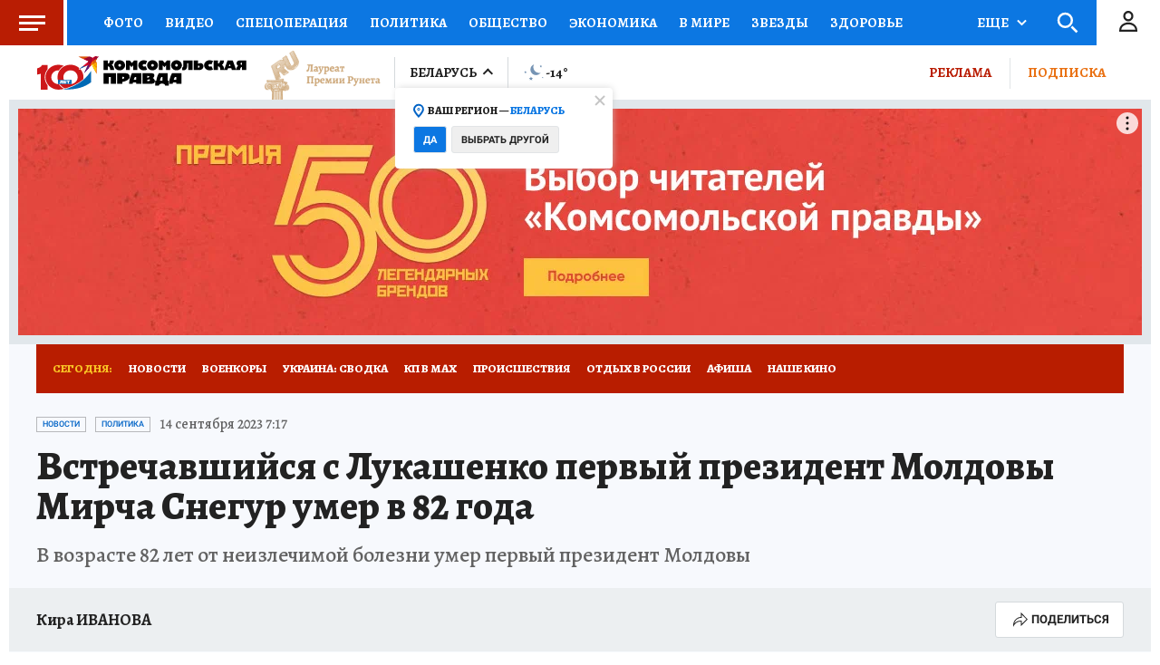

--- FILE ---
content_type: text/html
request_url: https://tns-counter.ru/nc01a**R%3Eundefined*kp_ru/ru/UTF-8/tmsec=kp_ru/24561104***
body_size: -71
content:
3AF77906696CFE47X1768750663:3AF77906696CFE47X1768750663

--- FILE ---
content_type: text/html; charset=UTF-8
request_url: https://tech.punchmedia.ru/sync/?pn=_pm_&pu=jzt107ptvoxw2nozfj9au978nsynnmh4ked&pt=30
body_size: 427
content:
{"pmg":{"pu":"wm2MiMVSt8xm"},"_pm_":{"pu":"jzt107ptvoxw2nozfj9au978nsynnmh4ked"}}